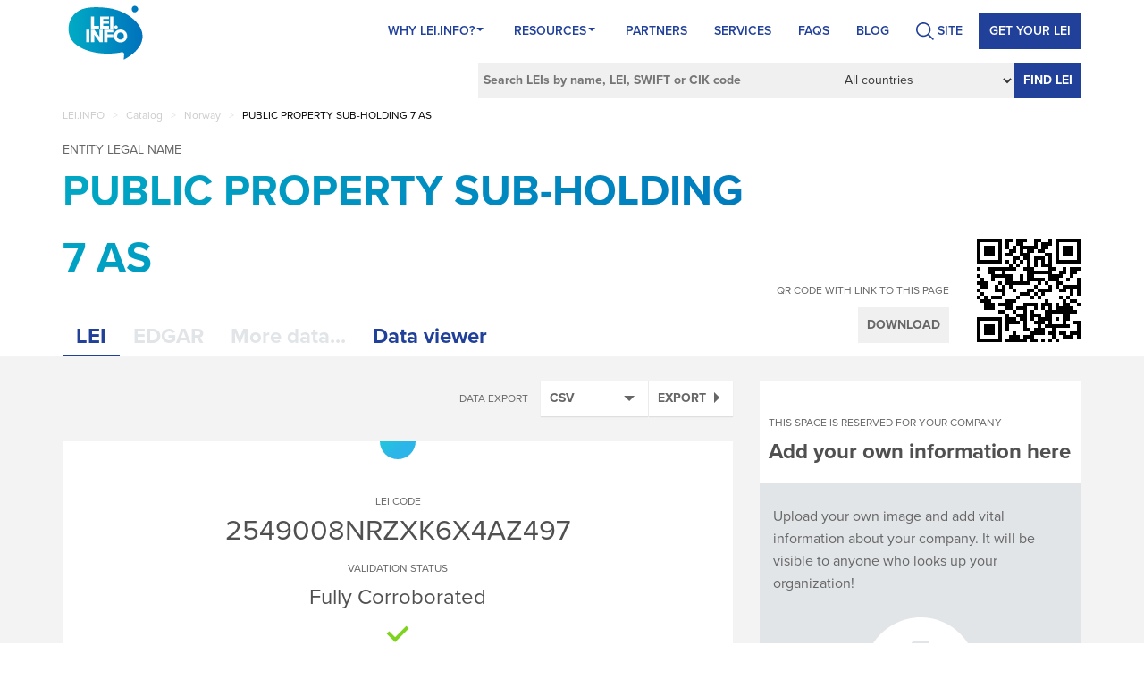

--- FILE ---
content_type: text/html; charset=utf-8
request_url: https://lei.info/2549008NRZXK6X4AZ497
body_size: 11933
content:
<!DOCTYPE html>
<html prefix="og: http://ogp.me/ns#">
<head>
    <!-- Google Tag Manager -->
    <script>
        (function (w, d, s, l, i) {
            w[l] = w[l] || []; w[l].push({
                'gtm.start':
                    new Date().getTime(), event: 'gtm.js'
            }); var f = d.getElementsByTagName(s)[0],
                j = d.createElement(s), dl = l != 'dataLayer' ? '&l=' + l : ''; j.async = true; j.src =
                    'https://www.googletagmanager.com/gtm.js?id=' + i + dl; f.parentNode.insertBefore(j, f);
        })(window, document, 'script', 'dataLayer', 'GTM-KC2B3LS');</script>
    <!-- End Google Tag Manager -->
    <meta name="google-site-verification" content="0DmXF6jea0LBcDaOvSN9MrCBtpvOiguJ-xoDZZMQXn0" />
    <meta charset="utf-8" />
    <meta http-equiv="X-UA-Compatible" content="IE=edge" />
    <meta name="viewport" content="width=device-width, initial-scale=1, maximum-scale=1, user-scalable=no" />
    
        <meta property="og:title" content="LEI of PUBLIC PROPERTY SUB-HOLDING 7 AS | Norway | LEI.info" />
    <meta property="og:type" content="website" />
    <meta property="og:url" content="https://lei.info/2549008NRZXK6X4AZ497" />
    <meta property="og:image" content="https://lei.info/SocialMediaImages/2549008NRZXK6X4AZ497.jpg" />
        <meta property="og:description" content="Legal Entity Identifier for PUBLIC PROPERTY SUB-HOLDING 7 AS. This company is located in Norway. Go to this page to check the LEI code and more legal information about PUBLIC PROPERTY SUB-HOLDING 7 AS." />
    <meta name="twitter:card" content="summary" />
    <meta name="twitter:title" content="LEI of PUBLIC PROPERTY SUB-HOLDING 7 AS | Norway | LEI.info" />
        <meta name="twitter:description" content="Legal Entity Identifier for PUBLIC PROPERTY SUB-HOLDING 7 AS. This company is located in Norway. Go to this page to check the LEI code and more legal information about PUBLIC PROPERTY SUB-HOLDING 7 AS." />
    <meta name="twitter:image" content="https://lei.info/SocialMediaImages/2549008NRZXK6X4AZ497.jpg" />


    <script>
        (function (d) {
            var config = {
                kitId: 'pee0jvl',
                scriptTimeout: 3000,
                async: true
            },
                h = d.documentElement, t = setTimeout(function () { h.className = h.className.replace(/\bwf-loading\b/g, "") + " wf-inactive"; }, config.scriptTimeout), tk = d.createElement("script"), f = false, s = d.getElementsByTagName("script")[0], a; h.className += " wf-loading"; tk.src = 'https://use.typekit.net/' + config.kitId + '.js'; tk.async = true; tk.onload = tk.onreadystatechange = function () { a = this.readyState; if (f || a && a != "complete" && a != "loaded") return; f = true; clearTimeout(t); try { Typekit.load(config) } catch (e) { } }; s.parentNode.insertBefore(tk, s)
        })(document);
    </script>

    <title>LEI of PUBLIC PROPERTY SUB-HOLDING 7 AS | Norway | LEI.info</title>
    <link href="https://lei.info/2549008NRZXK6X4AZ497" rel="canonical" />
    <meta content="Legal Entity Identifier for PUBLIC PROPERTY SUB-HOLDING 7 AS. This company is located in Norway. Go to this page to check the LEI code and more legal information about PUBLIC PROPERTY SUB-HOLDING 7 AS." name="description" />
    
    
    
    <link rel="apple-touch-icon" sizes="57x57" href="/icons/apple-icon-57x57.png?v=KmmYp3Leab">
    <link rel="apple-touch-icon" sizes="60x60" href="/icons/apple-icon-60x60.png?v=KmmYp3Leab">
    <link rel="apple-touch-icon" sizes="72x72" href="/icons/apple-icon-72x72.png?v=KmmYp3Leab">
    <link rel="apple-touch-icon" sizes="76x76" href="/icons/apple-icon-76x76.png?v=KmmYp3Leab">
    <link rel="apple-touch-icon" sizes="114x114" href="/icons/apple-icon-114x114.png?v=KmmYp3Leab">
    <link rel="apple-touch-icon" sizes="120x120" href="/icons/apple-icon-120x120.png?v=KmmYp3Leab">
    <link rel="apple-touch-icon" sizes="144x144" href="/icons/apple-icon-144x144.png?v=KmmYp3Leab">
    <link rel="apple-touch-icon" sizes="152x152" href="/icons/apple-icon-152x152.png?v=KmmYp3Leab">
    <link rel="apple-touch-icon" sizes="180x180" href="/icons/apple-icon-180x180.png?v=KmmYp3Leab">
    <link rel="icon" type="image/png" sizes="192x192" href="/icons/android-icon-192x192.png?v=KmmYp3Leab">
    <link rel="icon" type="image/png" sizes="32x32" href="/icons/favicon-32x32.png?v=KmmYp3Leab">
    <link rel="icon" type="image/png" sizes="96x96" href="/icons/favicon-96x96.png?v=KmmYp3Leab">
    <link rel="icon" type="image/png" sizes="16x16" href="/icons/favicon-16x16.png?v=KmmYp3Leab">
    <link rel="manifest" href="/icons/manifest.json">
    <meta name="msapplication-TileColor" content="#ffffff">
    <meta name="msapplication-TileImage" content="/icons/ms-icon-144x144.png?v=KmmYp3Leab">
    <meta name="theme-color" content="#ffffff">

    <link href="/bundles/styles?v=jm9txghCnHo4SI8VNn9VH3jZse1gLBJZcVTGKPMamdI1" rel="stylesheet"/>

    <link href="/bundles/companyStyles?v=qoSGzj0E5qKsY1ty1C4s3ZdZqMFtDlmvFiKigy33Tbk1" rel="stylesheet"/>


    
   <script defer="" src="https://use.fontawesome.com/releases/v5.7.2/js/all.js" integrity="sha384-0pzryjIRos8mFBWMzSSZApWtPl/5++eIfzYmTgBBmXYdhvxPc+XcFEk+zJwDgWbP" crossorigin="anonymous"></script>
   <style id="antiClickjack">
        body {
            display: none !important;
        }
    </style>
    <script type="text/javascript">
        if (self === top) {
            var antiClickjack = document.getElementById("antiClickjack");
            antiClickjack.parentNode.removeChild(antiClickjack);
        } else {
            top.location = self.location;
        }

        dataLayer = [];
    </script>
</head>
<body>
    <!-- Google Tag Manager (noscript) -->
    <noscript>
        <iframe src="https://www.googletagmanager.com/ns.html?id=GTM-KC2B3LS"
                height="0" width="0" style="display:none;visibility:hidden"></iframe>
    </noscript>
    <!-- End Google Tag Manager (noscript) -->
    <header>
    <nav class="navbar">
        <div class="container">
            <div class="navbar-header">
                <button type="button" class="navbar-toggle" data-toggle="collapse" data-target="#pageNavbar">
                    <span class="glyphicon glyphicon-menu-hamburger"></span>
                </button>
                <a class="navbar-brand" href="/"><span class="logo-page"></span></a>
            </div>
            <div id="pageNavbar" class="collapse navbar-collapse">
                <ul class="nav navbar-nav navbar-right page-nav">
    <li itemscope="itemscope" itemtype="https://www.schema.org/SiteNavigationElement" class="menu-item menu-item-type-custom menu-item-object-custom menu-item-has-children menu-item-243 dropdown"   id="menu-item-243"  >
            <a   href="/portal/why-lei-info/"   title="Why Lei.info?" class="dropdown at-drop-down" aria-haspopup="true">Why Lei.info? <span class="caret"></span></a>
            <ul role="menu" class=" dropdown-menu">
                    <li itemscope="itemscope" itemtype="https://www.schema.org/SiteNavigationElement" class="menu-item menu-item-type-post_type menu-item-object-page current-menu-item page_item page-item-27 current_page_item menu-item-36 "><a title="About LEI.INFO" href="/portal/why-lei-info/about-lei-info/">About LEI.INFO</a></li>
                    <li itemscope="itemscope" itemtype="https://www.schema.org/SiteNavigationElement" class="menu-item menu-item-type-post_type menu-item-object-page menu-item-37"><a title="About LEI" href="/portal/why-lei-info/about-lei/">About LEI</a></li>
                    <li itemscope="itemscope" itemtype="https://www.schema.org/SiteNavigationElement" class="menu-item menu-item-type-post_type menu-item-object-page menu-item-35"><a title="What’s unique about us?" href="/portal/why-lei-info/whats-unique-about-us/">What’s unique about us?</a></li>
                    <li itemscope="itemscope" itemtype="https://www.schema.org/SiteNavigationElement" class="menu-item menu-item-type-post_type menu-item-object-page menu-item-34"><a title="Contact" href="/portal/why-lei-info/contact-us/">Contact</a></li>
            </ul>
    </li>
    <li itemscope="itemscope" itemtype="https://www.schema.org/SiteNavigationElement" class="menu-item menu-item-type-post_type menu-item-object-page menu-item-has-children menu-item-21 dropdown"   id="menu-item-21"  >
            <a   href="/portal/resources/"   title="Resources" class="dropdown at-drop-down" aria-haspopup="true">Resources <span class="caret"></span></a>
            <ul role="menu" class=" dropdown-menu">
                    <li itemscope="itemscope" itemtype="https://www.schema.org/SiteNavigationElement" class="menu-item menu-item-type-post_type menu-item-object-page menu-item-175"><a title="LEI Benefits" href="/portal/resources/lei-benefits/">LEI Benefits</a></li>
                    <li itemscope="itemscope" itemtype="https://www.schema.org/SiteNavigationElement" class="menu-item menu-item-type-post_type menu-item-object-page menu-item-174"><a title="Who Needs LEI" href="/portal/resources/who-needs-lei/">Who Needs LEI</a></li>
                    <li itemscope="itemscope" itemtype="https://www.schema.org/SiteNavigationElement" class="menu-item menu-item-type-post_type menu-item-object-page menu-item-172"><a title="LEI Code" href="/portal/resources/lei-code/">LEI Code</a></li>
                    <li itemscope="itemscope" itemtype="https://www.schema.org/SiteNavigationElement" class="menu-item menu-item-type-post_type menu-item-object-page menu-item-170"><a title="Who is who" href="/portal/resources/who-is-who/">Who is who</a></li>
                    <li itemscope="itemscope" itemtype="https://www.schema.org/SiteNavigationElement" class="menu-item menu-item-type-post_type menu-item-object-page menu-item-111"><a title="Who owns whom" href="/portal/resources/who-owns-whom/">Who owns whom</a></li>
                    <li itemscope="itemscope" itemtype="https://www.schema.org/SiteNavigationElement" class="menu-item menu-item-type-post_type menu-item-object-page menu-item-169"><a title="LEI Files" href="/portal/resources/lei-files/">LEI Files</a></li>
                    <li itemscope="itemscope" itemtype="https://www.schema.org/SiteNavigationElement" class="menu-item menu-item-type-post_type menu-item-object-page menu-item-168"><a title="LEI Governance" href="/portal/resources/lei-governence/">LEI Governance</a></li>
                    <li itemscope="itemscope" itemtype="https://www.schema.org/SiteNavigationElement" class="menu-item menu-item-type-post_type menu-item-object-page menu-item-653"><a title="Using LEI.INFO" href="/portal/resources/how-to-use/">Using LEI.INFO</a></li>
                    <li itemscope="itemscope" itemtype="https://www.schema.org/SiteNavigationElement" class="menu-item menu-item-type-post_type menu-item-object-page menu-item-536"><a title="Semantic LEI Data" href="/portal/resources/semantic-lei-data/">Semantic LEI Data</a></li>
                    <li itemscope="itemscope" itemtype="https://www.schema.org/SiteNavigationElement" class="menu-item menu-item-type-post_type menu-item-object-page menu-item-535"><a title="LEI Blockchained" href="/portal/resources/lei-blockchained/">LEI Blockchained</a></li>
            </ul>
    </li>
    <li itemscope="itemscope" itemtype="https://www.schema.org/SiteNavigationElement" class="menu-item menu-item-type-post_type menu-item-object-page menu-item-22"   id="menu-item-22"  >
            <a title="Partners" href="/portal/partners/">Partners</a>
    </li>
    <li itemscope="itemscope" itemtype="https://www.schema.org/SiteNavigationElement" class="menu-item menu-item-type-post_type menu-item-object-page menu-item-23"   id="menu-item-23"  >
            <a title="Services" href="/portal/services/">Services</a>
    </li>
    <li itemscope="itemscope" itemtype="https://www.schema.org/SiteNavigationElement" class="menu-item menu-item-type-post_type menu-item-object-page menu-item-247"   id="menu-item-247"  >
            <a title="FAQs" href="/portal/faqs/">FAQs</a>
    </li>
    <li itemscope="itemscope" itemtype="https://www.schema.org/SiteNavigationElement" class="menu-item menu-item-type-taxonomy menu-item-object-category menu-item-1578"   id="menu-item-1578"  >
            <a title="BLOG" href="/portal/blog/">BLOG</a>
    </li>
<li class="search-li">
					   <a href="#">
					      <span class="search-ico">SITE</span>
						 </a>
                       <form action="/portal" id="form-id" class="navbar-form" role="search" method="get">
	<input type="text" id="inputSearch-input" class="s field" name="s" placeholder="Search Site by phrase">
</form>
			
			
			
			
                     </li><li style="display: none">
					    <a href="#">
					      <img src="https://lei.info/portal/wp-content/themes/LEI2/svg/Ico_Login-User.svg" width="32" height="32" class="user-login">
						 </a>
					 </li>    <li itemscope="itemscope" itemtype="https://www.schema.org/SiteNavigationElement" class="menu-item menu-item-type-post_type menu-item-object-page menu-item-1954 register-lei-button"   id="menu-item-1954"  >
            <a title="Get your LEI" href="/customer/register/">Get your LEI</a>
    </li>
                </ul>
            </div>
        </div>
    </nav>
    
<div class="container">
    <div class="row">
        <div class="col-xs-12">
            <form id="CompanySearchForm" action="/fullsearch" method="get">
                <input type="text" value="" name="For" placeholder="Search LEIs by name, LEI, SWIFT or CIK code" />
                <select id="InCountry" name="InCountry"><option selected="selected" value="">All countries</option>
<option value="AF">Afghanistan</option>
<option value="AX">&#197;land Islands</option>
<option value="AL">Albania</option>
<option value="DZ">Algeria</option>
<option value="AS">American Samoa</option>
<option value="AD">Andorra</option>
<option value="AO">Angola</option>
<option value="AI">Anguilla</option>
<option value="AQ">Antarctica</option>
<option value="AG">Antigua and Barbuda</option>
<option value="AR">Argentina</option>
<option value="AM">Armenia</option>
<option value="AW">Aruba</option>
<option value="AU">Australia</option>
<option value="AT">Austria</option>
<option value="AZ">Azerbaijan</option>
<option value="BS">Bahamas</option>
<option value="BH">Bahrain</option>
<option value="BD">Bangladesh</option>
<option value="BB">Barbados</option>
<option value="BY">Belarus</option>
<option value="BE">Belgium</option>
<option value="BZ">Belize</option>
<option value="BJ">Benin</option>
<option value="BM">Bermuda</option>
<option value="BT">Bhutan</option>
<option value="BO">Bolivia (Plurinational State of)</option>
<option value="BQ">Bonaire, Sint Eustatius and Saba</option>
<option value="BA">Bosnia and Herzegovina</option>
<option value="BW">Botswana</option>
<option value="BV">Bouvet Island</option>
<option value="BR">Brazil</option>
<option value="IO">British Indian Ocean Territory</option>
<option value="BN">Brunei Darussalam</option>
<option value="BG">Bulgaria</option>
<option value="BF">Burkina Faso</option>
<option value="BI">Burundi</option>
<option value="CV">Cabo Verde</option>
<option value="KH">Cambodia</option>
<option value="CM">Cameroon</option>
<option value="CA">Canada</option>
<option value="KY">Cayman Islands</option>
<option value="CF">Central African Republic</option>
<option value="TD">Chad</option>
<option value="CL">Chile</option>
<option value="CN">China</option>
<option value="CX">Christmas Island</option>
<option value="CC">Cocos (Keeling) Islands</option>
<option value="CO">Colombia</option>
<option value="KM">Comoros</option>
<option value="CG">Congo</option>
<option value="CD">Congo (Democratic Republic of the)</option>
<option value="CK">Cook Islands</option>
<option value="CR">Costa Rica</option>
<option value="CI">C&#244;te d&#39;Ivoire</option>
<option value="HR">Croatia</option>
<option value="CU">Cuba</option>
<option value="CW">Cura&#231;ao</option>
<option value="CY">Cyprus</option>
<option value="CZ">Czechia</option>
<option value="DK">Denmark</option>
<option value="DJ">Djibouti</option>
<option value="DM">Dominica</option>
<option value="DO">Dominican Republic</option>
<option value="EC">Ecuador</option>
<option value="EG">Egypt</option>
<option value="SV">El Salvador</option>
<option value="GQ">Equatorial Guinea</option>
<option value="ER">Eritrea</option>
<option value="EE">Estonia</option>
<option value="ET">Ethiopia</option>
<option value="FK">Falkland Islands (Malvinas)</option>
<option value="FO">Faroe Islands</option>
<option value="FJ">Fiji</option>
<option value="FI">Finland</option>
<option value="FR">France</option>
<option value="GF">French Guiana</option>
<option value="PF">French Polynesia</option>
<option value="TF">French Southern Territories</option>
<option value="GA">Gabon</option>
<option value="GM">Gambia</option>
<option value="GE">Georgia</option>
<option value="DE">Germany</option>
<option value="GH">Ghana</option>
<option value="GI">Gibraltar</option>
<option value="GR">Greece</option>
<option value="GL">Greenland</option>
<option value="GD">Grenada</option>
<option value="GP">Guadeloupe</option>
<option value="GU">Guam</option>
<option value="GT">Guatemala</option>
<option value="GG">Guernsey</option>
<option value="GN">Guinea</option>
<option value="GW">Guinea-Bissau</option>
<option value="GY">Guyana</option>
<option value="HT">Haiti</option>
<option value="HM">Heard Island and McDonald Islands</option>
<option value="VA">Holy See</option>
<option value="HN">Honduras</option>
<option value="HK">Hong Kong</option>
<option value="HU">Hungary</option>
<option value="IS">Iceland</option>
<option value="IN">India</option>
<option value="ID">Indonesia</option>
<option value="IR">Iran (Islamic Republic of)</option>
<option value="IQ">Iraq</option>
<option value="IE">Ireland</option>
<option value="IM">Isle of Man</option>
<option value="IL">Israel</option>
<option value="IT">Italy</option>
<option value="JM">Jamaica</option>
<option value="JP">Japan</option>
<option value="JE">Jersey</option>
<option value="JO">Jordan</option>
<option value="KZ">Kazakhstan</option>
<option value="KE">Kenya</option>
<option value="KI">Kiribati</option>
<option value="KP">Korea (Democratic People&#39;s Republic of)</option>
<option value="KR">Korea (Republic of)</option>
<option value="KW">Kuwait</option>
<option value="KG">Kyrgyzstan</option>
<option value="LA">Lao People&#39;s Democratic Republic</option>
<option value="LV">Latvia</option>
<option value="LB">Lebanon</option>
<option value="LS">Lesotho</option>
<option value="LR">Liberia</option>
<option value="LY">Libya</option>
<option value="LI">Liechtenstein</option>
<option value="LT">Lithuania</option>
<option value="LU">Luxembourg</option>
<option value="MO">Macao</option>
<option value="MK">Macedonia (the former Yugoslav Republic of)</option>
<option value="MG">Madagascar</option>
<option value="MW">Malawi</option>
<option value="MY">Malaysia</option>
<option value="MV">Maldives</option>
<option value="ML">Mali</option>
<option value="MT">Malta</option>
<option value="MH">Marshall Islands</option>
<option value="MQ">Martinique</option>
<option value="MR">Mauritania</option>
<option value="MU">Mauritius</option>
<option value="YT">Mayotte</option>
<option value="MX">Mexico</option>
<option value="FM">Micronesia (Federated States of)</option>
<option value="MD">Moldova (Republic of)</option>
<option value="MC">Monaco</option>
<option value="MN">Mongolia</option>
<option value="ME">Montenegro</option>
<option value="MS">Montserrat</option>
<option value="MA">Morocco</option>
<option value="MZ">Mozambique</option>
<option value="MM">Myanmar</option>
<option value="NA">Namibia</option>
<option value="NR">Nauru</option>
<option value="NP">Nepal</option>
<option value="NL">Netherlands</option>
<option value="NC">New Caledonia</option>
<option value="NZ">New Zealand</option>
<option value="NI">Nicaragua</option>
<option value="NE">Niger</option>
<option value="NG">Nigeria</option>
<option value="NU">Niue</option>
<option value="NF">Norfolk Island</option>
<option value="MP">Northern Mariana Islands</option>
<option value="NO">Norway</option>
<option value="OM">Oman</option>
<option value="PK">Pakistan</option>
<option value="PW">Palau</option>
<option value="PS">Palestine, State of</option>
<option value="PA">Panama</option>
<option value="PG">Papua New Guinea</option>
<option value="PY">Paraguay</option>
<option value="PE">Peru</option>
<option value="PH">Philippines</option>
<option value="PN">Pitcairn</option>
<option value="PL">Poland</option>
<option value="PT">Portugal</option>
<option value="PR">Puerto Rico</option>
<option value="QA">Qatar</option>
<option value="RE">R&#233;union</option>
<option value="RO">Romania</option>
<option value="RU">Russian Federation</option>
<option value="RW">Rwanda</option>
<option value="BL">Saint Barth&#233;lemy</option>
<option value="SH">Saint Helena, Ascension and Tristan da Cunha</option>
<option value="KN">Saint Kitts and Nevis</option>
<option value="LC">Saint Lucia</option>
<option value="MF">Saint Martin (French part)</option>
<option value="PM">Saint Pierre and Miquelon</option>
<option value="VC">Saint Vincent and the Grenadines</option>
<option value="WS">Samoa</option>
<option value="SM">San Marino</option>
<option value="ST">Sao Tome and Principe</option>
<option value="SA">Saudi Arabia</option>
<option value="SN">Senegal</option>
<option value="RS">Serbia</option>
<option value="SC">Seychelles</option>
<option value="SL">Sierra Leone</option>
<option value="SG">Singapore</option>
<option value="SX">Sint Maarten (Dutch part)</option>
<option value="SK">Slovakia</option>
<option value="SI">Slovenia</option>
<option value="SB">Solomon Islands</option>
<option value="SO">Somalia</option>
<option value="ZA">South Africa</option>
<option value="GS">South Georgia and the South Sandwich Islands</option>
<option value="SS">South Sudan</option>
<option value="ES">Spain</option>
<option value="LK">Sri Lanka</option>
<option value="SD">Sudan</option>
<option value="SR">Suriname</option>
<option value="SJ">Svalbard and Jan Mayen</option>
<option value="SZ">Swaziland</option>
<option value="SE">Sweden</option>
<option value="CH">Switzerland</option>
<option value="SY">Syrian Arab Republic</option>
<option value="TW">Taiwan, Province of China[a]</option>
<option value="TJ">Tajikistan</option>
<option value="TZ">Tanzania, United Republic of</option>
<option value="TH">Thailand</option>
<option value="TL">Timor-Leste</option>
<option value="TG">Togo</option>
<option value="TK">Tokelau</option>
<option value="TO">Tonga</option>
<option value="TT">Trinidad and Tobago</option>
<option value="TN">Tunisia</option>
<option value="TR">Turkey</option>
<option value="TM">Turkmenistan</option>
<option value="TC">Turks and Caicos Islands</option>
<option value="TV">Tuvalu</option>
<option value="UG">Uganda</option>
<option value="UA">Ukraine</option>
<option value="AE">United Arab Emirates</option>
<option value="GB">United Kingdom of Great Britain and Northern Ireland</option>
<option value="US">United States of America</option>
<option value="UM">United States Minor Outlying Islands</option>
<option value="UY">Uruguay</option>
<option value="UZ">Uzbekistan</option>
<option value="VU">Vanuatu</option>
<option value="VE">Venezuela (Bolivarian Republic of)</option>
<option value="VN">Viet Nam</option>
<option value="VG">Virgin Islands (British)</option>
<option value="VI">Virgin Islands (U.S.)</option>
<option value="WF">Wallis and Futuna</option>
<option value="EH">Western Sahara</option>
<option value="YE">Yemen</option>
<option value="ZM">Zambia</option>
<option value="ZW">Zimbabwe</option>
</select>
                <button type="submit">Find LEI</button>
            </form>
        </div>
    </div>
</div>
</header>
    <div class="title-banner">
        <div class="container">
            <div class="row">
                <div class="col-xs-12 resolver-top">
                    
<div class="breadcrumbs-list">
    <ul id="breadcrumbs" class="breadcrumbs">
        
            <li class="                item-home
">
                    <a class="bread-link                 bread-home
" href="/" title="LEI.INFO">LEI.INFO</a>
            </li>
                <li class="separator"> &gt; </li>
            <li class="                item-parent
">
                    <a class="bread-link                 bread-parent
" href="/catalog" title="Catalog">Catalog</a>
            </li>
                <li class="separator"> &gt; </li>
            <li class="                item-parent
">
                    <a class="bread-link                 bread-parent
" href="/catalog/NO" title="Norway">Norway</a>
            </li>
                <li class="separator"> &gt; </li>
            <li class="                item-current
">
                    <span class="bread-text                 bread-current
" title="PUBLIC PROPERTY SUB-HOLDING 7 AS">PUBLIC PROPERTY SUB-HOLDING 7 AS</span>
            </li>

    </ul>
</div>
                </div>
            </div>
        </div>
    </div>
    


<div class="grey-container margin-top-10">
    <div class="white-container">
        <div id="legal-entity-name" class="container">
            <div class="legal-entity-name-container">
                <span class="definition">Entity legal name</span>
                <h1>PUBLIC PROPERTY SUB-HOLDING 7 AS</h1>
                <div id="other-legal-names">
                    <div class="lei-revision current" data-revision="">
                        
                    </div>
                </div>
            </div>
            <div class="clearfix"></div>
        </div>
        <div class="container" style="position: relative">
            <div id="qr">
                <div class="qr-container">
                    <div class="qr-options">
                        <span>QR code with link to this page</span>
                        <button type="button" class="btn btn-default btn-qr">Download</button>
                    </div>
                    <div class="qr-code-container">
                            <img src="/QRCodeImage.axd?data=https%3a%2f%2flei.info%2f2549008NRZXK6X4AZ497&amp;scale=2" alt="QRCode of this Legal Entity" class="qr-code qr-small" />

                            <img src="/QRCodeImage.axd?data=https%3a%2f%2flei.info%2f2549008NRZXK6X4AZ497&amp;scale=4" alt="QRCode of this Legal Entity" class="qr-code qr-big" />

                    </div>
                    <div class="clearfix"></div>
                </div>
            </div>

            <div id="tabs">
                <input type="hidden" id="HiddenName" name="HiddenName" value="PUBLIC PROPERTY SUB-HOLDING 7 AS" />
                <input type="hidden" id="HiddenCik" name="HiddenCik" value="" />
                <input type="hidden" id="HiddenLei" name="HiddenLei" value="2549008NRZXK6X4AZ497" />
                <div data-id="lei" class="tab-header active">LEI</div>
                <div data-id="edgar" class="tab-header disabled"   title="This tab is active for companies with an assigned CIK code"  >EDGAR</div>
                <div id="MoreDataTab" data-id="more" class="tab-header disabled"   title="This feature is not available for this company..."   >More data...</div>
                <div id="ViewerTab" data-id="viewer" class="tab-header" title="Visualize company data">Data viewer</div>
                <div class="clearfix"></div>
            </div>
            <div class="clearfix"></div>
        </div>
    </div>
    <div class="container ">
        <div class="row">
            <div class="col-md-8 col-xs-12" id="tab-container">
                <div data-id="lei" class="tab-details active">
                    <div class="lei-options">

                        
<div id="export-options">
    <h5>Data export</h5>
    <div id="ExportSelect" class="lei-select">
        <span data-id="text/csv">CSV</span>
        <ul class="select">
                <li><a href="#" data-id="text/csv">CSV</a></li>
                <li><a href="#" data-id="application/ld+json">JSON-LD</a></li>
                <li><a href="#" data-id="application/n-quads">N-QUADS</a></li>
                <li><a href="#" data-id="application/n-triples">N-TRIPLES</a></li>
                <li><a href="#" data-id="text/n3">N3</a></li>
                <li><a href="#" data-id="application/owl+xml">OWL/XML</a></li>
                <li><a href="#" data-id="text/plain">PLAIN TEXT</a></li>
                <li><a href="#" data-id="text/rdf+n3">RDF/N3</a></li>
                <li><a href="#" data-id="application/rdf+xml">RDF/XML</a></li>
                <li><a href="#" data-id="application/trig">TRIG</a></li>
                <li><a href="#" data-id="application/trix">TRIX</a></li>
                <li><a href="#" data-id="text/turtle">TURTLE</a></li>
                <li><a href="#" data-id="text/turtle-fibo">FIBO FORMAT</a></li>
                <li><a href="#" data-id="application/x-turtle">X-TURTLE</a></li>
                <li><a href="#" data-id="text/x-nquads">X-NQUADS</a></li>
                <li><a href="#" data-id="text/xml">XML</a></li>
        </ul>
    </div>
    <button type="button" id="ExportButton" data-id="2549008NRZXK6X4AZ497">
        Export
    </button>
</div>
                        <div class="clearfix"></div>
                    </div>
                    <div class="white-container">
                        <div class="legal-entity-block">
                            <div data-revision="graph://lei.info/2549008NRZXK6X4AZ497" class="lei-revision current">
    <div class="certificate-top">
    </div>
    <div class="definition-centered margin-top-40">
        <h2 class="lei-code-header">
                <span class="def">
                    LEI code
                </span>
                <span class="val">
                    2549008NRZXK6X4AZ497
                </span>
        </h2>
        
    </div>
    <div class="clearfix"></div>
    
    <div class="definition-centered margin-top-20">
        Validation status
    </div>
    <div class="clearfix"></div>
    <div class="content-highlighted-centered fs24">
        Fully Corroborated 
    </div>
    <div class="validation-status-icon-container">
        <img src="/images/fully-corroborated.png" alt="Fully Corroborated" title="Fully Corroborated">
    </div>
    <div class="clearfix"></div>

    <div class="definition-centered margin-top-20">
        Entity status
    </div>
    <div class="clearfix"></div>
    <div class="content-highlighted-centered fs24">
        Inactive
    </div>
    <div class="legal-entity-status-icon inactive"></div>

    <div class="row">
        <div class="col-md-10 col-md-offset-1">



                <div class="datarow">
                    <div class="row">
                        <div class="col-md-5 col-sm-5 col-xs-12 definition">Legal form</div>
                        <div class="col-md-7 col-sm-7 col-xs-12 value">
YI42 <button class='tooltip-icon' data-toggle='tooltip' data-placement='top' title='Aksjeselskap (YI42)' type='button'><i class='far fa-question-circle tooltip-trigger'></i></button>                        </div>
                        <div class="clearfix"></div>
                    </div>
                </div>
                <div class="clearfix"></div>
                            <div class="datarow">
                    <div class="row">
                        <div class="col-md-5 col-sm-5 col-xs-12 definition">Registered by</div>
                        <div class="col-md-7 col-sm-7 col-xs-12 value">
RA000472 <button class='tooltip-icon' data-toggle='tooltip' data-placement='top' title='The Brønnøysund Register Centre (RA000472)' type='button'><i class='far fa-question-circle tooltip-trigger'></i></button>                        </div>
                        <div class="clearfix"></div>
                    </div>
                </div>
                <div class="clearfix"></div>
                            <div class="datarow">
                    <div class="row">
                        <div class="col-md-5 col-sm-5 col-xs-12 definition">Registration ID</div>
                        <div class="col-md-7 col-sm-7 col-xs-12 value">
                            923 640 762
                        </div>
                        <div class="clearfix"></div>
                    </div>
                </div>
                <div class="clearfix"></div>
                            <div class="datarow">
                    <div class="row">
                        <div class="col-md-5 col-sm-5 col-xs-12 definition">Legal jurisdiction</div>
                        <div class="col-md-7 col-sm-7 col-xs-12 value">NO</div>
                        <div class="clearfix"></div>
                    </div>
                </div>
                <div class="clearfix"></div>

            

                <div class="datarow">
                    <div class="row">
                        <div class="col-md-5 col-sm-5 col-xs-12 definition">Legal address</div>
                        <div class="col-md-7 col-sm-7 col-xs-12 value">
                            <a class="show-on-map general-link" href="#" data-name="PUBLIC PROPERTY SUB-HOLDING 7 AS" data-id="39299bf0-ffbd-4edc-87c2-3d30d5ab74fe">Haakon VIIs gate 5, OSLO, 0161, NO <i class="fas fa-map-marker-alt"></i></a>
                            <span class="av-icon legal-entity-av" style="display: none"></span>
                        </div>
                        <div class="clearfix"></div>
                    </div>
                </div>
                <div class="clearfix"></div>
                            <div class="datarow no-bbottom">
                    <div class="row">

                        <div class="col-md-5 col-sm-5 col-xs-12 definition">Headquarters address</div>
                        <div class="col-md-7 col-sm-7 col-xs-12 value">
                            <a class="show-on-map general-link" href="#" data-name="PUBLIC PROPERTY SUB-HOLDING 7 AS" data-id="54361e23-83e9-430b-80a4-d8eb3e0d0db7">c/o Arctic Business Management, OSLO, 0123, NO <i class="fas fa-map-marker-alt"></i></a>
                            <span class="av-icon hq-av" style="display: none"></span>
                        </div>
                        <div class="clearfix"></div>
                    </div>
                </div>
                <div class="clearfix"></div>
            <div class="datarow b-top no-bbottom map-container" style="display:none">
                    <div class="map-canvas" data-map-position="" id="39299bf0-ffbd-4edc-87c2-3d30d5ab74fe"></div>
                                    <div class="map-canvas" data-map-position="" id="54361e23-83e9-430b-80a4-d8eb3e0d0db7"></div>
                                    <button type="button" class="hide-map-button">Hide map</button>
                <div class="clearfix"></div>
            </div>
            <div class="clearfix"></div>

            
        </div>
    </div>
</div>
                        </div>
                        <div class="lei-block">
                                <div data-revision="graph://lei.info/2549008NRZXK6X4AZ497" class="lei-revision current">
        <div class="definition-centered margin-top-40">
            LEI registration status
        </div>
        <div class="clearfix"></div>
        <div class="content-highlighted-centered fs24">
            Retired
        </div>

        <div class="registration-status-icon retired">
            <i class='fas fa-sign-out-alt' title='Retired'></i>
        </div>
        <div class="definition-centered margin-15">
            <span class="ValidateOnBlockchain" id="ValidateOnBlockchain">Validate on Blockchain</span>
        </div>
        <div class="clearfix"></div>
        <div class="row">
            <div class="col-md-10 col-md-offset-1">
                <div class="datarow">
                    <div class="row">
                        <div class="col-md-5 col-sm-5 col-xs-12 definition">Registered by LOU</div>
                        <div class="col-md-7 col-sm-7 col-xs-12 value"><a class="general-link" href="/5493001KJTIIGC8Y1R12 ">5493001KJTIIGC8Y1R12</a></div>
                        <div class="clearfix"></div>
                    </div>
                </div>
                <div class="clearfix"></div>

                <div class="datarow">
                    <div class="row">
                        <div class="col-md-5 col-sm-5 col-xs-12 definition">Last update date</div>
                        <div class="col-md-7 col-sm-7 col-xs-12 value">2025/04/24 14:29:17 +02:00</div>
                        <div class="clearfix"></div>
                    </div>
                </div>
                <div class="clearfix"></div>

                <div class="datarow">
                    <div class="row">
                        <div class="col-md-5 col-sm-5 col-xs-12 definition">Next renewal date</div>
                        <div class="col-md-7 col-sm-7 col-xs-12 value">2023/10/20 15:54:18 +02:00</div>
                        <div class="clearfix"></div>
                    </div>
                </div>
                <div class="clearfix"></div>

                <div class="datarow">
                    <div class="row">
                        <div class="col-md-5 col-sm-5 col-xs-12 definition">Validation</div>
                        <div class="col-md-7 col-sm-7 col-xs-12 value">Fully Corroborated</div>
                        <div class="clearfix"></div>
                    </div>
                </div>
                <div class="clearfix"></div>

                <div class="datarow">
                    <div class="row">
                        <div class="col-md-5 col-sm-5 col-xs-12 definition">Initial registration date</div>
                        <div class="col-md-7 col-sm-7 col-xs-12 value">2021/10/19 13:00:08 +02:00</div>
                        <div class="clearfix"></div>
                    </div>
                </div>
                <div class="clearfix"></div>
            </div>
        </div>
    </div>
                        </div>
                        <div class="seo-block margin-top-40">
                            <div class="row">
                                <div class="col-md-10 col-md-offset-1">
                                    <strong>PUBLIC PROPERTY SUB-HOLDING 7 AS</strong> is a company located in <strong>Norway, 0161 OSLO at Haakon VIIs gate 5</strong>. <strong>PUBLIC PROPERTY SUB-HOLDING 7 AS</strong> has an <strong>INACTIVE</strong> entity status and a <strong>RETIRED</strong> LEI code. The Legal Entity Identifier code of <strong>PUBLIC PROPERTY SUB-HOLDING 7 AS</strong> is <strong>2549008NRZXK6X4AZ497</strong>. The legal form of this company is <strong>YI42</strong> and is subject to the jurisdiction of <strong>NO</strong> law.
                                </div>
                            </div>
                        </div>
                        <div class="clearfix"></div>
                    </div>
                </div>
                <div data-id="viewer" class="tab-details" style="display: none">
                    <input type="hidden" name="TooBigStructure" id="TooBigStructure" value="0" />
                    <div class="edgar-details">
    <div class="white-container">
        <h5 class="fs24">Data visualizer</h5>
        <div class="due-diligence-form-container">
            <input type="hidden" value='[{"@id":"http://lei.info/2549008NRZXK6X4AZ497","@type":["http://lei.info/voc/l1/LegalEntity"],"http://lei.info/voc/l1/validationSource":[{"@id":"http://lei.info/voc/l1/FullyCorroborated"}],"http://lei.info/voc/l1/primaryValidationAuthority":[{"@id":"_:magi4"}],"http://lei.info/voc/l1/legalEntityStatus":[{"@id":"http://lei.info/voc/l1/Inactive"}],"http://lei.info/voc/l1/headquartersAddress":[{"@id":"_:magi1"}],"http://lei.info/voc/l1/legalName":[{"@value":"PUBLIC PROPERTY SUB-HOLDING 7 AS","@type":"http://www.w3.org/2001/XMLSchema#string"}],"http://lei.info/voc/l1/identifiedBy":[{"@id":"http://lei.info/2549008NRZXK6X4AZ497#lei"}],"http://lei.info/voc/l1/legalJurisdiction":[{"@value":"NO","@type":"http://www.w3.org/2001/XMLSchema#string"}],"http://lei.info/voc/l1/entityLegalFormCode":[{"@value":"YI42","@type":"http://www.w3.org/2001/XMLSchema#string"}],"http://lei.info/voc/l1/registrationAuthority":[{"@id":"_:magi3"}],"http://lei.info/voc/l1/legalAddress":[{"@id":"_:magi2"}]},{"@id":"http://lei.info/2549008NRZXK6X4AZ497#lei","http://lei.info/voc/l1/registrationStatus":[{"@id":"http://lei.info/voc/l1/Retired"}],"http://lei.info/voc/l1/nextRenewalDate":[{"@value":"2023-10-20T15:54:18.935Z","@type":"http://www.w3.org/2001/XMLSchema#dateTime"}],"http://lei.info/voc/l1/lastUpdateDate":[{"@value":"2025-04-24T14:29:17.268Z","@type":"http://www.w3.org/2001/XMLSchema#dateTime"}],"http://lei.info/voc/l1/initialRegistrationDate":[{"@value":"2021-10-19T13:00:08.104Z","@type":"http://www.w3.org/2001/XMLSchema#dateTime"}],"@type":["http://lei.info/voc/l1/LegalEntityIdentifier"],"http://lei.info/voc/l1/identifies":[{"@id":"http://lei.info/2549008NRZXK6X4AZ497"}],"http://lei.info/voc/l1/leiCode":[{"@value":"2549008NRZXK6X4AZ497","@type":"http://www.w3.org/2001/XMLSchema#string"}],"http://lei.info/voc/l1/managingLOU":[{"@id":"http://lei.info/5493001KJTIIGC8Y1R12"}]},{"@id":"_:magi1","http://lei.info/voc/l1/region":[{"@value":"NO-03","@type":"http://www.w3.org/2001/XMLSchema#string"}],"http://lei.info/voc/l1/country":[{"@value":"NO","@type":"http://www.w3.org/2001/XMLSchema#string"}],"@type":["http://lei.info/voc/l1/Address"],"http://lei.info/voc/l1/streetAddress":[{"@value":"c/o Arctic Business Management","@type":"http://www.w3.org/2001/XMLSchema#string"}],"http://lei.info/voc/l1/postalCode":[{"@value":"0123","@type":"http://www.w3.org/2001/XMLSchema#string"}],"http://lei.info/voc/l1/city":[{"@value":"OSLO","@type":"http://www.w3.org/2001/XMLSchema#string"}]},{"@id":"_:magi4","http://lei.info/voc/l1/validationAuthorityID":[{"@value":"RA000472","@type":"http://www.w3.org/2001/XMLSchema#string"}],"@type":["http://lei.info/voc/l1/ValidationAuthority"],"http://lei.info/voc/l1/validationAuthorityEntityID":[{"@value":"923 640 762","@type":"http://www.w3.org/2001/XMLSchema#string"}]},{"@id":"_:magi2","@type":["http://lei.info/voc/l1/Address"],"http://lei.info/voc/l1/postalCode":[{"@value":"0161","@type":"http://www.w3.org/2001/XMLSchema#string"}],"http://lei.info/voc/l1/region":[{"@value":"NO-03","@type":"http://www.w3.org/2001/XMLSchema#string"}],"http://lei.info/voc/l1/country":[{"@value":"NO","@type":"http://www.w3.org/2001/XMLSchema#string"}],"http://lei.info/voc/l1/streetAddress":[{"@value":"Haakon VIIs gate 5","@type":"http://www.w3.org/2001/XMLSchema#string"}],"http://lei.info/voc/l1/city":[{"@value":"OSLO","@type":"http://www.w3.org/2001/XMLSchema#string"}]},{"@id":"_:magi3","http://lei.info/voc/l1/registrationAuthorityID":[{"@value":"RA000472","@type":"http://www.w3.org/2001/XMLSchema#string"}],"@type":["http://lei.info/voc/l1/RegistrationAuthority"],"http://lei.info/voc/l1/registrationAuthorityEntityID":[{"@value":"923 640 762","@type":"http://www.w3.org/2001/XMLSchema#string"}]}]' id="VisualizerDataObject" />
            <div id="visualizer-container" data-drawn="0">
            </div>
        </div>
        <div class="clearfix"></div>
    </div>
</div>

                </div>
            </div>
            <div class="col-md-4 col-xs-12">
<div id="CompanyDataRequest">
    <div class="white-container">
        <p class="company-own-data-section-header">
            This space is reserved for your company
        </p>
        <div id="company-own-data">
            <h5 class="fs24">Add your own information here</h5>
        </div>
        <div class="company-data-request-img">
            <p>Upload your own image and add vital information about your company. It will be visible to anyone who looks up your organization!</p>
            <span><i class="fas fa-plus-circle"></i></span>
        </div>
        <div class="clearfix"></div>
        <div class="company-data-request-button">
            <a href="/ads" class="RequestCompanyAdButton text-center" target="_blank">Buy 39$</a>
        </div>
    </div>
    <div class="clearfix"></div>
</div>                <div class="dont-have-lei-container">
    <div class="inner-rectangle">

    </div>
    <div class="outer-rectangle">
        <div class="dont-have-lei-text">
            Don't have LEI for your company?
        </div>
        <a href="/customer/register/" class="dont-have-lei-btn">
            Get it here&nbsp; &nbsp;<i class="fa fa-chevron-right"></i>
        </a>
    </div>
</div>

            </div>
        </div>
    </div>
</div>

<div class="progress-overlay">
    <div class="progress-container">
        <span>
            Please wait while we load more data...
        </span>
    </div>
</div>


    <div class="clearfix"></div>
    

<footer class="footer">
    <div class="container">
        <div class="row">
                <div class="col-xl-2 col-lg-2 col-md-4 col-sm-12">
                    <button class="footer-button collapsed" type="button" data-toggle="collapse" data-target="#fl1" aria-expanded="false" aria-controls="collapseExample">
                        ABOUT US
                    </button>
                    <div class="footer-links collapse" id="fl1">
                            <a href="/portal/about-us/about-lei/">About LEI</a>
                            <a href="/portal/why-lei-info/our-mission/">Our Mission</a>
                            <a href="/portal/resources/lei-benefits/">LEI Benefits</a>
                            <a href="/portal/resources/who-needs-lei/">Who Needs LEI</a>
                            <a href="/portal/about-us/how-to-obtain-an-lei/">How to Obtain LEI</a>
                            <a href="/portal/why-lei-info/contact-us/">Contact</a>
                    </div>
                </div>
                <div class="col-xl-2 col-lg-2 col-md-4 col-sm-12">
                    <button class="footer-button collapsed" type="button" data-toggle="collapse" data-target="#fl2" aria-expanded="false" aria-controls="collapseExample">
                        LEI EXPLAINED
                    </button>
                    <div class="footer-links collapse" id="fl2">
                            <a href="/portal/resources/lei-code/">LEI Code</a>
                            <a href="/portal/resources/lei-cdf/">LEI Common Data Format</a>
                    </div>
                </div>
                <div class="col-xl-2 col-lg-2 col-md-4 col-sm-12">
                    <button class="footer-button collapsed" type="button" data-toggle="collapse" data-target="#fl3" aria-expanded="false" aria-controls="collapseExample">
                        LEI GOVERNANCE
                    </button>
                    <div class="footer-links collapse" id="fl3">
                            <a href="/portal/resources/lei-governence/#roc">LEI ROC</a>
                            <a href="/portal/resources/lei-governence/#gleif">GLEIF Foundation</a>
                            <a href="/portal/resources/lei-governence/#lou">Local Operating Units</a>
                            <a href="/portal/about-us/how-to-obtain-an-lei/">LEI Registration Process</a>
                    </div>
                </div>
                <div class="col-xl-2 col-lg-2 col-md-4 col-sm-12">
                    <button class="footer-button collapsed" type="button" data-toggle="collapse" data-target="#fl4" aria-expanded="false" aria-controls="collapseExample">
                        SEMANTIC AND BLOCKCHAINED LEI
                    </button>
                    <div class="footer-links collapse" id="fl4">
                            <a href="/portal/resources/semantic-lei-data/">Semantic Lei Data</a>
                            <a href="/gleio/">Gleio Ontology</a>
                            <a href="/portal/resources/lei-blockchained/">Lei Blockchained</a>
                    </div>
                </div>
                <div class="col-xl-2 col-lg-2 col-md-4 col-sm-12">
                    <button class="footer-button collapsed" type="button" data-toggle="collapse" data-target="#fl5" aria-expanded="false" aria-controls="collapseExample">
                        LEI USE CASES
                    </button>
                    <div class="footer-links collapse" id="fl5">
                            <a href="/portal/services/">LEI based services</a>
                            <a href="/portal/resources/who-needs-lei/#eu">LEI and European Regulators</a>
                            <a href="/portal/resources/who-needs-lei/#us">LEI and Regulators in the US</a>
                    </div>
                </div>
                <div class="col-xl-2 col-lg-2 col-md-4 col-sm-12">
                    <button class="footer-button collapsed" type="button" data-toggle="collapse" data-target="#fl6" aria-expanded="false" aria-controls="collapseExample">
                        LEI SEARCH ENGINE
                    </button>
                    <div class="footer-links collapse" id="fl6">
                            <a href="/fullsearch">LEI.INFO  Search</a>
                            <a href="/company-name-search">Business name lookup</a>
                            <a href="/lei-lookup">Search the LEI number</a>
                            <a href="/swift-bic-code-finder">Search SWIFT code</a>
                            <a href="/cik-lookup">CIK code search engine</a>
                            <a href="/sparql">Advanced Querying</a>
                            <a href="/portal/lei-for-intranets/">LEI Server for Intranets</a>
                            <a href="/portal/future-services-of-lei-info/">Future Services</a>
                    </div>
                </div>
        </div>
        <div class="clearfix margin-top-10"></div>
        <div class="row mt-xl-5 mt-lg-5 mt-md-4 mt-sm-3">
                <div class="col-xl-6 col-lg-6 col-md-12 col-sm-12 mb-sm-2">
                    <div class="logo-box">
                        <div class="footer-logo">
                                <a href="https://search.gleif.org/#/record/254900UIZS15MTA7H075" target="_blank">
                                    <img src="https://lei.info/portal/wp-content/themes/LEI2/svg/Ico_Logo-MakoLab-USA.svg" class="d-inline-block align-top ico-search" alt="Makolab USA"> <span>254900UIZS15MTA7H075</span>
                                </a>
                        </div>
                        <div class="footer-logo">
                                <a href="https://search.gleif.org/#/record/529900T8BM49AURSDO55" target="_blank">
                                    <img src="styles/2020/images/rapidleir-ubisecure-logo-mono.png" class="d-inline-block align-top ico-search" alt="RapidLEI by Ubisecure"> <span>529900T8BM49AURSDO55</span>
                                </a>
                        </div>
                        <div class="footer-logo pt-1">
                                <a href="https://search.gleif.org/#/record/549300RMUDWPHCUQNE66" target="_blank">
                                    <img src="styles/2020/images/bloomberg_logo_mono.png" class="d-inline-block align-top ico-search" alt="Bloomberg Inc."> <span>549300RMUDWPHCUQNE66</span>
                                </a>
                        </div>
                        <span class="logo-label">2017 Makolab USA. All rights reserved.</span>
                    </div>
                </div>

            <div class="col-xl-2 col-lg-2 col-md-4 col-sm-12">
                    <span class="footer-links"><a href="/portal/general-terms-conditions/">Terms of Service</a></span>
            </div>
            <div class="col-xl-2 col-lg-2 col-md-4 col-sm-12">
                    <span class="footer-links"><a href="/portal/privacy-policy/">Privacy Policy</a></span>
            </div>
            <div class="col-xl-2 col-lg-2 col-md-4 col-sm-12">
                <div class="ico-box">
                        <a href="https://www.facebook.com/MakoLab.SA" target="_blank"><img id="fb" src="https://lei.info/portal/wp-content/themes/LEI2/svg/Ico_Logo-Facebook.svg" class="d-inline-block ico-search align-top" alt="Facebook"></a>
                        <a href="https://twitter.com/makolab" target="_blank"><img id="twitter" src="https://lei.info/portal/wp-content/themes/LEI2/svg/Ico_Logo-Twitter.svg" class="d-inline-block ico-search align-top" alt="Twitter"></a>
                        <a href="https://pl.linkedin.com/company/makolab" target="_blank"><img id="in" src="https://lei.info/portal/wp-content/themes/LEI2/svg/Ico_Logo-LinkedIn.svg" class="d-inline-block ico-search align-top" alt="LinkedIn"></a>
                </div>
            </div>
        </div>
    </div>
</footer>
<div class="clearfix"></div>

    <div class="clearfix"></div>

    <a id="back-to-top" href="#" class="back-to-top" role="button" title="Click to return on the top of the page"><img src="/bundles/svg/Ico_Back-to-top.svg" alt="Back to top" title="Back to top" style="width: 50px; height: 50px;"></a>
    <script src="/bundles/mainScripts?v=M9gaGa1InbEw-kIe1WoietWFLEDnEy6L7pHZnUEHuPc1"></script>

    
    <script src="https://maps.googleapis.com/maps/api/js?key=AIzaSyD9kVyS7J8bKBxIDR_OU5JqT07gkQz9Abg"></script>
    <script src="/bundles/mapScripts?v=AnpVzSVvHGeXuZbxskisn5NglUoeSjOxMEiXRtX_WTQ1"></script>

    <script src="https://cdn.jsdelivr.net/npm/sweetalert2@8"></script>


        <script type="application/ld+json">
            {"@context":"http://schema.org","@type":"Organization","leiCode":"2549008NRZXK6X4AZ497","url":"https://lei.info/2549008NRZXK6X4AZ497","brand":"https://lei.info/2549008NRZXK6X4AZ497","description":"PUBLIC PROPERTY SUB-HOLDING 7 AS is a company located in Norway, 0161 OSLO at Haakon VIIs gate 5. PUBLIC PROPERTY SUB-HOLDING 7 AS has an INACTIVE entity status and a RETIRED LEI code. The Legal Entity Identifier code of PUBLIC PROPERTY SUB-HOLDING 7 AS is 2549008NRZXK6X4AZ497. The legal form of this company is YI42 and is subject to the jurisdiction of NO law.","name":"PUBLIC PROPERTY SUB-HOLDING 7 AS","legalName":"PUBLIC PROPERTY SUB-HOLDING 7 AS","address":{"@type":"PostalAddress","streetAddress":"Haakon VIIs gate 5","postalCode":"0161","addressCountry":"NO","addressLocality":"OSLO"},"@id":"https://lei.info/2549008NRZXK6X4AZ497#organization"}
        </script>


        <script type="application/ld+json">
            {"@context":"http://schema.org","@type":"BreadcrumbList","itemListElement":[{"@type":"ListItem","position":0,"item":{"@type":"Thing","@id":"https://lei.info","name":"LEI.INFO"}},{"@type":"ListItem","position":1,"item":{"@type":"Thing","@id":"https://lei.info/catalog/NO","name":"Norway"}},{"@type":"ListItem","position":2,"item":{"@type":"Thing","@id":"https://lei.info/2549008NRZXK6X4AZ497","name":"PUBLIC PROPERTY SUB-HOLDING 7 AS"}}]}
        </script>

    <script type="text/javascript">
        function setAddressValidation(status, selector, type) {
            console.log(status, selector);
            if (status === 'CONFIRMED') {
                $(selector).html($('<i class="fa fa-check confirmed" ></i>')).fadeIn();
                $(selector).tooltip({ title: type + ' address has been confirmed!' });
            }
            else if (status === 'NOT CONFIRMED') {
                $(selector).html($('<i class="fa fa-times not-confirmed" ></i>')).fadeIn();
                $(selector).tooltip({ title: type + ' address has not been confirmed yet!' });
            }
            else {
                $(selector).remove();
            }
        }

        $(document).ready(function () {
            $.ajax({
                url: '/address-validation/status',
                method: 'POST',
                type: 'json',
                data: {
                    identifier: '2549008NRZXK6X4AZ497'
                },
                success: function (response) {
                    if (response.success) {
                        console.log(response);
                        setAddressValidation(response.res.Legal, '.legal-entity-av', 'Legal');
                        setAddressValidation(response.res.HQ, '.hq-av', 'Headquarters');
                    }
                    else {
                        console.log(response.message);
                    }
                },
                error: function (jqXHR, textStatus, errorThrown ) {
                    console.log(jqXHR, textStatus, errorThrown);
                }
            });
        });
    </script>

    <script type="application/ld+json">
    {
    "@context": "http://schema.org",
    "@type": "WebPage",
    "name": "LEI of PUBLIC PROPERTY SUB-HOLDING 7 AS | Norway | LEI.info",
    "description": "Legal Entity Identifier for PUBLIC PROPERTY SUB-HOLDING 7 AS. This company is located in Norway. Go to this page to check the LEI code and more legal information about PUBLIC PROPERTY SUB-HOLDING 7 AS.",
    "publisher": {
    "@type": "Organization",
    "name": "LEI.INFO"
    }
    }
</script>
<script defer src="https://static.cloudflareinsights.com/beacon.min.js/vcd15cbe7772f49c399c6a5babf22c1241717689176015" integrity="sha512-ZpsOmlRQV6y907TI0dKBHq9Md29nnaEIPlkf84rnaERnq6zvWvPUqr2ft8M1aS28oN72PdrCzSjY4U6VaAw1EQ==" data-cf-beacon='{"version":"2024.11.0","token":"11e2802bf5bf4259a49ef65d49f419cb","r":1,"server_timing":{"name":{"cfCacheStatus":true,"cfEdge":true,"cfExtPri":true,"cfL4":true,"cfOrigin":true,"cfSpeedBrain":true},"location_startswith":null}}' crossorigin="anonymous"></script>
</body>
</html>